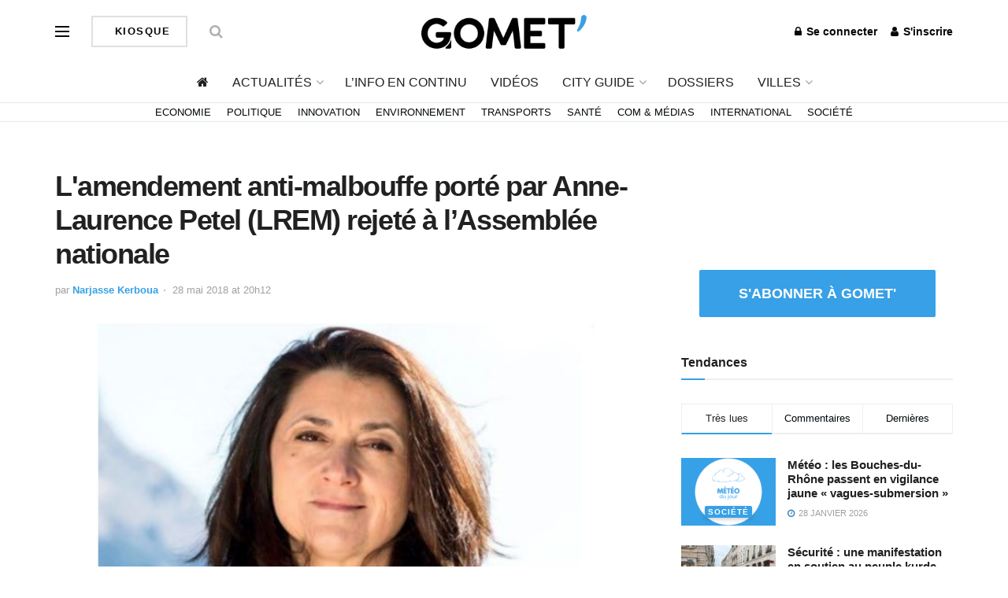

--- FILE ---
content_type: text/html; charset=utf-8
request_url: https://www.google.com/recaptcha/api2/aframe
body_size: 268
content:
<!DOCTYPE HTML><html><head><meta http-equiv="content-type" content="text/html; charset=UTF-8"></head><body><script nonce="0fIzrjlwZKsZtjDdo5jRXA">/** Anti-fraud and anti-abuse applications only. See google.com/recaptcha */ try{var clients={'sodar':'https://pagead2.googlesyndication.com/pagead/sodar?'};window.addEventListener("message",function(a){try{if(a.source===window.parent){var b=JSON.parse(a.data);var c=clients[b['id']];if(c){var d=document.createElement('img');d.src=c+b['params']+'&rc='+(localStorage.getItem("rc::a")?sessionStorage.getItem("rc::b"):"");window.document.body.appendChild(d);sessionStorage.setItem("rc::e",parseInt(sessionStorage.getItem("rc::e")||0)+1);localStorage.setItem("rc::h",'1769674915096');}}}catch(b){}});window.parent.postMessage("_grecaptcha_ready", "*");}catch(b){}</script></body></html>

--- FILE ---
content_type: application/javascript; charset=UTF-8
request_url: https://gomet.net/wp-content/themes/jnews-child/assets/js/scripts.js?ver=6.9-b-modified-1586194027
body_size: -358
content:
/*$("a.sf-with-ul").click(function(e) {
    console.log(e);
    // $([document.documentElement, document.body]).animate({
    //     scrollTop: $("#elementtoScrollToID").offset().top
    // }, 2000);
});
*/